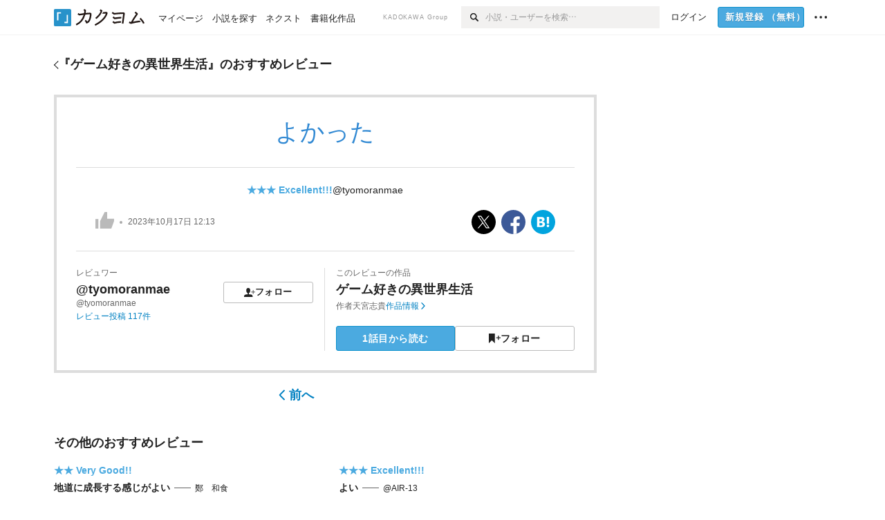

--- FILE ---
content_type: text/css
request_url: https://kakuyomu.jp/_next/static/css/a14ace2c078739d5.css
body_size: 5264
content:
.MediaGlobalHeaderSubNavigationView_violationReport__oYvRv{text-align:center}.MediaGlobalHeaderSubNavigationView_violationReport__oYvRv>a{padding:var(--margin-1s) 0;display:block}.NewBox_box__45ont{border:0}.NewBox_bg-blue__CT2pj{background:var(--background-blue)}.NewBox_bg-paleBlue__vKctX{background:var(--color-paleBlue)}.NewBox_bg-lightGray__sRBli{background:var(--background-lightGray)}.NewBox_bg-dullBeige__5i__3{background:var(--background-dullBeige)}.NewBox_bg-beige__Xk9pT{background:var(--background-beige)}.NewBox_bg-lightBeige__NfKhG{background:var(--background-lightBeige)}.NewBox_bg-gray__7amiM{background:var(--background-gray)}.NewBox_bg-darkGray__e3tqT{background:var(--background-darkGray)}.NewBox_bg-green__TD5Uu{background:var(--background-green)}.NewBox_bg-white__KxNIy{background:var(--background-white)}.NewBox_bg-yellow___Ur4q{background:var(--borderColor-yellow)}.NewBox_bg-red__ifob0{background:var(--background-red)}.NewBox_bg-paleRed__uv3AX{background:var(--color-paleRed)}.NewBox_bg-black__suHIm{background:var(--background-black)}.NewBox_height-touchTarget__DE92Q{height:var(--height-touchTarget)}.NewBox_maxHeight-touchTarget__2I5Te{max-height:var(--height-touchTarget)}.NewBox_minHeight-touchTarget__nJ_Kz{min-height:var(--height-touchTarget)}.NewBox_height-globalHeader__27u57{height:var(--height-globalHeader)}.NewBox_maxHeight-globalHeader__b4lEW{max-height:var(--height-globalHeader)}.NewBox_minHeight-globalHeader__ZlmAh{min-height:var(--height-globalHeader)}.NewBox_height-inherit__r2sQx{height:inherit}.NewBox_maxHeight-inherit__7Ja_U{max-height:inherit}.NewBox_minHeight-inherit__9ceZE{min-height:inherit}.NewBox_height-full__re_9A{height:100%}.NewBox_maxHeight-full__JAC4x{max-height:100%}.NewBox_minHeight-full__K_sFT{min-height:100%}.NewBox_padding-p-1s__Sj_2k{padding:var(--margin-1s)}.NewBox_padding-px-1s__P4wVW{padding-left:var(--margin-1s);padding-right:var(--margin-1s)}.NewBox_padding-py-1s__s_YRP{padding-top:var(--margin-1s);padding-bottom:var(--margin-1s)}.NewBox_padding-pt-1s__EIUIF{padding-top:var(--margin-1s)}.NewBox_padding-pr-1s__wrvxD{padding-right:var(--margin-1s)}.NewBox_padding-pb-1s__e65cu{padding-bottom:var(--margin-1s)}.NewBox_padding-pl-1s__I_gdz{padding-left:var(--margin-1s)}.NewBox_padding-p-2s__4dnzE{padding:var(--margin-2s)}.NewBox_padding-px-2s__LCPvr{padding-left:var(--margin-2s);padding-right:var(--margin-2s)}.NewBox_padding-py-2s__mgbHd{padding-top:var(--margin-2s);padding-bottom:var(--margin-2s)}.NewBox_padding-pt-2s__ahJd3{padding-top:var(--margin-2s)}.NewBox_padding-pr-2s__PuUYK{padding-right:var(--margin-2s)}.NewBox_padding-pb-2s__KQRQO{padding-bottom:var(--margin-2s)}.NewBox_padding-pl-2s__SxFM9{padding-left:var(--margin-2s)}.NewBox_padding-p-3s__Mr_V8{padding:var(--margin-3s)}.NewBox_padding-px-3s__fPr0v{padding-left:var(--margin-3s);padding-right:var(--margin-3s)}.NewBox_padding-py-3s__u8AM6{padding-top:var(--margin-3s);padding-bottom:var(--margin-3s)}.NewBox_padding-pt-3s__JHQCd{padding-top:var(--margin-3s)}.NewBox_padding-pr-3s__qBKbc{padding-right:var(--margin-3s)}.NewBox_padding-pb-3s__mycWk{padding-bottom:var(--margin-3s)}.NewBox_padding-pl-3s__uCCg2{padding-left:var(--margin-3s)}.NewBox_padding-p-4s___tzjc{padding:var(--margin-4s)}.NewBox_padding-px-4s__2aH6H{padding-left:var(--margin-4s);padding-right:var(--margin-4s)}.NewBox_padding-py-4s__M0muV{padding-top:var(--margin-4s);padding-bottom:var(--margin-4s)}.NewBox_padding-pt-4s__DpPZt{padding-top:var(--margin-4s)}.NewBox_padding-pr-4s__UZaUr{padding-right:var(--margin-4s)}.NewBox_padding-pb-4s__qRgUk{padding-bottom:var(--margin-4s)}.NewBox_padding-pl-4s__Prqr5{padding-left:var(--margin-4s)}.NewBox_padding-p-5s__p3b0z{padding:var(--margin-5s)}.NewBox_padding-px-5s__EIn1D{padding-left:var(--margin-5s);padding-right:var(--margin-5s)}.NewBox_padding-py-5s__Sukrt{padding-top:var(--margin-5s);padding-bottom:var(--margin-5s)}.NewBox_padding-pt-5s__OPr5P{padding-top:var(--margin-5s)}.NewBox_padding-pr-5s__mNYhL{padding-right:var(--margin-5s)}.NewBox_padding-pb-5s__VCqO5{padding-bottom:var(--margin-5s)}.NewBox_padding-pl-5s__wWx0S{padding-left:var(--margin-5s)}.NewBox_padding-p-m___7Tfu{padding:var(--margin-m)}.NewBox_padding-px-m__OQCYI{padding-left:var(--margin-m);padding-right:var(--margin-m)}.NewBox_padding-py-m__64_RO{padding-top:var(--margin-m);padding-bottom:var(--margin-m)}.NewBox_padding-pt-m__nO4MV{padding-top:var(--margin-m)}.NewBox_padding-pr-m__L_6AW{padding-right:var(--margin-m)}.NewBox_padding-pb-m__8mtGc{padding-bottom:var(--margin-m)}.NewBox_padding-pl-m__JAmlA{padding-left:var(--margin-m)}.NewBox_padding-p-1l__hRASU{padding:var(--margin-1l)}.NewBox_padding-px-1l__YPhrx{padding-left:var(--margin-1l);padding-right:var(--margin-1l)}.NewBox_padding-py-1l__Qj8C_{padding-top:var(--margin-1l);padding-bottom:var(--margin-1l)}.NewBox_padding-pt-1l__t3caR{padding-top:var(--margin-1l)}.NewBox_padding-pr-1l__VRz7s{padding-right:var(--margin-1l)}.NewBox_padding-pb-1l__D3tAi{padding-bottom:var(--margin-1l)}.NewBox_padding-pl-1l__SXYCn{padding-left:var(--margin-1l)}.NewBox_padding-p-2l__F9Mxt{padding:var(--margin-2l)}.NewBox_padding-px-2l__cBWQ8{padding-left:var(--margin-2l);padding-right:var(--margin-2l)}.NewBox_padding-py-2l__Og3_R{padding-top:var(--margin-2l);padding-bottom:var(--margin-2l)}.NewBox_padding-pt-2l__k25C7{padding-top:var(--margin-2l)}.NewBox_padding-pr-2l__yQZSP{padding-right:var(--margin-2l)}.NewBox_padding-pb-2l__9fihd{padding-bottom:var(--margin-2l)}.NewBox_padding-pl-2l__Ap6Cg{padding-left:var(--margin-2l)}.NewBox_padding-p-3l__blrN8{padding:var(--margin-3l)}.NewBox_padding-px-3l__A1Trc{padding-left:var(--margin-3l);padding-right:var(--margin-3l)}.NewBox_padding-py-3l__fp_Xk{padding-top:var(--margin-3l);padding-bottom:var(--margin-3l)}.NewBox_padding-pt-3l__ZYz9a{padding-top:var(--margin-3l)}.NewBox_padding-pr-3l__Hb4KS{padding-right:var(--margin-3l)}.NewBox_padding-pb-3l__iy3iw{padding-bottom:var(--margin-3l)}.NewBox_padding-pl-3l__bRhY6{padding-left:var(--margin-3l)}.NewBox_padding-p-4l__wdBJo{padding:var(--margin-4l)}.NewBox_padding-px-4l__Kx_xT{padding-left:var(--margin-4l);padding-right:var(--margin-4l)}.NewBox_padding-py-4l__Nt33b{padding-top:var(--margin-4l);padding-bottom:var(--margin-4l)}.NewBox_padding-pt-4l__dBHPL{padding-top:var(--margin-4l)}.NewBox_padding-pr-4l__1CHFE{padding-right:var(--margin-4l)}.NewBox_padding-pb-4l__qgebp{padding-bottom:var(--margin-4l)}.NewBox_padding-pl-4l__zCE41{padding-left:var(--margin-4l)}.NewBox_padding-p-5l__w1aNv{padding:var(--margin-5l)}.NewBox_padding-px-5l__f4sye{padding-left:var(--margin-5l);padding-right:var(--margin-5l)}.NewBox_padding-py-5l__wYDgz{padding-top:var(--margin-5l);padding-bottom:var(--margin-5l)}.NewBox_padding-pt-5l__ap0Eg{padding-top:var(--margin-5l)}.NewBox_padding-pr-5l__LhNwH{padding-right:var(--margin-5l)}.NewBox_padding-pb-5l__VQOuX{padding-bottom:var(--margin-5l)}.NewBox_padding-pl-5l__h8_NR{padding-left:var(--margin-5l)}.NewBox_padding-p-6l__WycXs{padding:var(--margin-6l)}.NewBox_padding-px-6l__vpM3w{padding-left:var(--margin-6l);padding-right:var(--margin-6l)}.NewBox_padding-py-6l__pK2Gx{padding-top:var(--margin-6l);padding-bottom:var(--margin-6l)}.NewBox_padding-pt-6l__sFZxy{padding-top:var(--margin-6l)}.NewBox_padding-pr-6l__QWKEF{padding-right:var(--margin-6l)}.NewBox_padding-pb-6l__8waHM{padding-bottom:var(--margin-6l)}.NewBox_padding-pl-6l__rc6Cv{padding-left:var(--margin-6l)}.NewBox_padding-p-7l__r4lfy{padding:var(--margin-7l)}.NewBox_padding-px-7l__QnioB{padding-left:var(--margin-7l);padding-right:var(--margin-7l)}.NewBox_padding-py-7l__wnr8_{padding-top:var(--margin-7l);padding-bottom:var(--margin-7l)}.NewBox_padding-pt-7l__Czm59{padding-top:var(--margin-7l)}.NewBox_padding-pr-7l__2FH99{padding-right:var(--margin-7l)}.NewBox_padding-pb-7l__WeU_U{padding-bottom:var(--margin-7l)}.NewBox_padding-pl-7l__pMnLc{padding-left:var(--margin-7l)}.NewBox_borderSize-bt-m__4nA6i{border-top-width:var(--border-m)}.NewBox_borderSize-br-m__oQ8VE{border-right-width:var(--border-m)}.NewBox_borderSize-bb-m__wEqyb{border-bottom-width:var(--border-m)}.NewBox_borderSize-bl-m__LsjO7{border-left-width:var(--border-m)}.NewBox_borderSize-bx-m__15kQh{border-right-width:var(--border-m);border-left-width:var(--border-m)}.NewBox_borderSize-by-m__yHlqY{border-top-width:var(--border-m);border-bottom-width:var(--border-m)}.NewBox_borderSize-b-m__monfl{border-width:var(--border-m)}.NewBox_borderSize-bt-1l__XBcFu{border-top-width:var(--border-1l)}.NewBox_borderSize-br-1l__pAakl{border-right-width:var(--border-1l)}.NewBox_borderSize-bb-1l__whR8x{border-bottom-width:var(--border-1l)}.NewBox_borderSize-bl-1l__XAVFZ{border-left-width:var(--border-1l)}.NewBox_borderSize-bx-1l__sUGJk{border-right-width:var(--border-1l);border-left-width:var(--border-1l)}.NewBox_borderSize-by-1l__jJIac{border-top-width:var(--border-1l);border-bottom-width:var(--border-1l)}.NewBox_borderSize-b-1l__SdKVk{border-width:var(--border-1l)}.NewBox_borderSize-bt-2l__CsxDL{border-top-width:var(--border-2l)}.NewBox_borderSize-br-2l__tYzjJ{border-right-width:var(--border-2l)}.NewBox_borderSize-bb-2l__BBQ5I{border-bottom-width:var(--border-2l)}.NewBox_borderSize-bl-2l__1QclJ{border-left-width:var(--border-2l)}.NewBox_borderSize-bx-2l__VxjNG{border-right-width:var(--border-2l);border-left-width:var(--border-2l)}.NewBox_borderSize-by-2l__V8V7t{border-top-width:var(--border-2l);border-bottom-width:var(--border-2l)}.NewBox_borderSize-b-2l__uRAVa{border-width:var(--border-2l)}.NewBox_borderStyle-solid__F7tjp{border-style:solid}.NewBox_borderStyle-dotted__BfND4{border-style:dotted}.NewBox_borderStyle-dashed__zOaW1{border-style:dashed}.NewBox_borderStyle-none__9pD_C{border-style:none}.NewBox_borderColor-black__sdSMi{border-color:var(--borderColor-black)}.NewBox_borderColor-darkGray__uFc4N{border-color:var(--borderColor-darkGray)}.NewBox_borderColor-mediumGray__e3u8x{border-color:var(--borderColor-mediumGray)}.NewBox_borderColor-lightGray__QKD_4{border-color:var(--borderColor-lightGray)}.NewBox_borderColor-softGray__EUckA{border-color:var(--borderColor-softGray)}.NewBox_borderColor-gray__Zi4lf{border-color:var(--borderColor-gray)}.NewBox_borderColor-defaultGray__NGE9f{border-color:var(--borderColor-default)}.NewBox_borderColor-paleGray__AdqDO{border-color:var(--borderColor-paleGray)}.NewBox_borderColor-beige__hg_I5{border-color:var(--borderColor-beige)}.NewBox_borderColor-lightBeige__BEdjs{border-color:var(--borderColor-lightBeige)}.NewBox_borderColor-transparent__wavM0{border-color:transparent}.NewBox_borderColor-rgba03__ghXm2{border-color:var(--rgba-black-03)}.NewBox_borderColor-blue__78wvD{border-color:var(--borderColor-blue)}.NewBox_borderColor-red__meOBF{border-color:var(--borderColor-red)}.NewBox_borderColor-yellow__8Sjom{border-color:var(--borderColor-yellow)}.NewBox_borderColor-green__b68W4{border-color:var(--borderColor-green)}.NewBox_borderRadius-1s__aGREq{border-radius:var(--borderRadius-1s)}.NewBox_borderRadius-m__Ey_ZV{border-radius:var(--borderRadius-m)}.NewBox_borderRadius-1l__DnrSc{border-radius:var(--borderRadius-1l)}.NewBox_borderRadius-2l__NdGNI{border-radius:var(--borderRadius-2l)}.NewBox_borderRadius-3l__KISSG{border-radius:var(--borderRadius-3l)}.NewBox_borderRadius-4l__L3Xge{border-radius:var(--borderRadius-4l)}.NewBox_borderRadius-roundedFull__srqTK{border-radius:var(--borderRadius-roundedFull)}.NewBox_borderRadius-roundedCorner__nNwrH{border-radius:var(--borderRadius-roundedCorner)}.NewBox_lineHeight-zero__vmsB4{line-height:0}.NewBox_lineHeight-label__JCoWj{line-height:var(--lineHeight-3s)}.NewBox_lineHeight-yuttari__uajK2{line-height:var(--lineHeight-1s)}.NewBox_centering__p8QzZ{margin-left:auto;margin-right:auto}.Gap_size-1s__S_EBk.Gap_direction-x__RsHk8>*+*{margin-left:var(--margin-1s)}.Gap_size-1s__S_EBk.Gap_direction-verticalX__WFqnE>*+*{margin-right:var(--margin-1s)}.Gap_size-1s__S_EBk.Gap_direction-y__Ee6Qv>*+*{margin-top:var(--margin-1s)}.Gap_size-2s__Tv9t0.Gap_direction-x__RsHk8>*+*{margin-left:var(--margin-2s)}.Gap_size-2s__Tv9t0.Gap_direction-verticalX__WFqnE>*+*{margin-right:var(--margin-2s)}.Gap_size-2s__Tv9t0.Gap_direction-y__Ee6Qv>*+*{margin-top:var(--margin-2s)}.Gap_size-3s__fjxCP.Gap_direction-x__RsHk8>*+*{margin-left:var(--margin-3s)}.Gap_size-3s__fjxCP.Gap_direction-verticalX__WFqnE>*+*{margin-right:var(--margin-3s)}.Gap_size-3s__fjxCP.Gap_direction-y__Ee6Qv>*+*{margin-top:var(--margin-3s)}.Gap_size-4s__F67Nf.Gap_direction-x__RsHk8>*+*{margin-left:var(--margin-4s)}.Gap_size-4s__F67Nf.Gap_direction-verticalX__WFqnE>*+*{margin-right:var(--margin-4s)}.Gap_size-4s__F67Nf.Gap_direction-y__Ee6Qv>*+*{margin-top:var(--margin-4s)}.Gap_size-5s__Zrs2X.Gap_direction-x__RsHk8>*+*{margin-left:var(--margin-5s)}.Gap_size-5s__Zrs2X.Gap_direction-verticalX__WFqnE>*+*{margin-right:var(--margin-5s)}.Gap_size-5s__Zrs2X.Gap_direction-y__Ee6Qv>*+*{margin-top:var(--margin-5s)}.Gap_size-m__thYv4.Gap_direction-x__RsHk8>*+*{margin-left:var(--margin-m)}.Gap_size-m__thYv4.Gap_direction-verticalX__WFqnE>*+*{margin-right:var(--margin-m)}.Gap_size-m__thYv4.Gap_direction-y__Ee6Qv>*+*{margin-top:var(--margin-m)}.Gap_size-1l__NwCwb.Gap_direction-x__RsHk8>*+*{margin-left:var(--margin-1l)}.Gap_size-1l__NwCwb.Gap_direction-verticalX__WFqnE>*+*{margin-right:var(--margin-1l)}.Gap_size-1l__NwCwb.Gap_direction-y__Ee6Qv>*+*{margin-top:var(--margin-1l)}.Gap_size-2l__HWqrr.Gap_direction-x__RsHk8>*+*{margin-left:var(--margin-2l)}.Gap_size-2l__HWqrr.Gap_direction-verticalX__WFqnE>*+*{margin-right:var(--margin-2l)}.Gap_size-2l__HWqrr.Gap_direction-y__Ee6Qv>*+*{margin-top:var(--margin-2l)}.Gap_size-3l__Y9LpM.Gap_direction-x__RsHk8>*+*{margin-left:var(--margin-3l)}.Gap_size-3l__Y9LpM.Gap_direction-verticalX__WFqnE>*+*{margin-right:var(--margin-3l)}.Gap_size-3l__Y9LpM.Gap_direction-y__Ee6Qv>*+*{margin-top:var(--margin-3l)}.Gap_size-4l___YwbP.Gap_direction-x__RsHk8>*+*{margin-left:var(--margin-4l)}.Gap_size-4l___YwbP.Gap_direction-verticalX__WFqnE>*+*{margin-right:var(--margin-4l)}.Gap_size-4l___YwbP.Gap_direction-y__Ee6Qv>*+*{margin-top:var(--margin-4l)}.Gap_size-5l__8zB7t.Gap_direction-x__RsHk8>*+*{margin-left:var(--margin-5l)}.Gap_size-5l__8zB7t.Gap_direction-verticalX__WFqnE>*+*{margin-right:var(--margin-5l)}.Gap_size-5l__8zB7t.Gap_direction-y__Ee6Qv>*+*{margin-top:var(--margin-5l)}.Gap_size-6l__0Kto_.Gap_direction-x__RsHk8>*+*{margin-left:var(--margin-6l)}.Gap_size-6l__0Kto_.Gap_direction-verticalX__WFqnE>*+*{margin-right:var(--margin-6l)}.Gap_size-6l__0Kto_.Gap_direction-y__Ee6Qv>*+*{margin-top:var(--margin-6l)}.Gap_size-7l__TyUOV.Gap_direction-x__RsHk8>*+*{margin-left:var(--margin-7l)}.Gap_size-7l__TyUOV.Gap_direction-verticalX__WFqnE>*+*{margin-right:var(--margin-7l)}.Gap_size-7l__TyUOV.Gap_direction-y__Ee6Qv>*+*{margin-top:var(--margin-7l)}.Meta_metaItemWrapper__JzV2P{display:flex;align-items:center}.Meta_metaItemWrapper__JzV2P.Meta_normal__u9LT4{font-weight:inherit}.Meta_metaItemWrapper__JzV2P.Meta_bold__otU1Q{font-weight:var(--fontWeight-bold)}.Meta_metaItem__8eZTP{display:flex;align-items:center;gap:var(--margin-4s)}.Meta_metaTruncatedItem__X_PoQ>a>span,.Meta_metaTruncatedItem__X_PoQ>span>span{vertical-align:bottom}.Meta_metaTruncatedItem__X_PoQ>a:focus-visible>span,.Meta_metaTruncatedItem__X_PoQ>span:focus-visible>span{text-decoration:underline}@media(hover){.Meta_metaTruncatedItem__X_PoQ>a:hover>span,.Meta_metaTruncatedItem__X_PoQ>span:hover>span{text-decoration:underline}}.Meta_meta__7tVPt{display:flex;flex-wrap:wrap}.Meta_meta__7tVPt.Meta_disc__uPSnA>.Meta_metaItemWrapper__JzV2P:not(:last-child):after{content:"";width:4px;height:4px;border-radius:50%;margin:0 var(--margin-2s)}.Meta_meta__7tVPt.Meta_slash__SwuH1>.Meta_metaItemWrapper__JzV2P:not(:last-child):after{content:"/";margin:0 var(--margin-2s);transform:translateY(.075em)}.Meta_meta__7tVPt.Meta_comma__6_IEm>.Meta_metaItemWrapper__JzV2P:not(:last-child):after{content:"、";margin:0 var(--margin-4s) 0 var(--margin-5s)}.Meta_meta__7tVPt.Meta_lightGray__mzmje.Meta_disc__uPSnA>.Meta_metaItemWrapper__JzV2P:not(:last-child):after{background:var(--color-lightGray)}.Meta_meta__7tVPt.Meta_lightGray__mzmje.Meta_comma__6_IEm>.Meta_metaItemWrapper__JzV2P:not(:last-child):after,.Meta_meta__7tVPt.Meta_lightGray__mzmje.Meta_slash__SwuH1>.Meta_metaItemWrapper__JzV2P:not(:last-child):after{color:var(--color-lightGray)}.Meta_meta__7tVPt.Meta_inherit__Hhml2.Meta_disc__uPSnA>.Meta_metaItemWrapper__JzV2P:not(:last-child):after{background:currentColor}.Meta_meta__7tVPt.Meta_inherit__Hhml2.Meta_comma__6_IEm>.Meta_metaItemWrapper__JzV2P:not(:last-child):after,.Meta_meta__7tVPt.Meta_inherit__Hhml2.Meta_slash__SwuH1>.Meta_metaItemWrapper__JzV2P:not(:last-child):after{color:inherit}.Meta_meta__7tVPt.Meta_translucent__mn_6c.Meta_disc__uPSnA>.Meta_metaItemWrapper__JzV2P:not(:last-child):after{background:currentColor;opacity:.3}.Meta_meta__7tVPt.Meta_translucent__mn_6c.Meta_comma__6_IEm>.Meta_metaItemWrapper__JzV2P:not(:last-child):after,.Meta_meta__7tVPt.Meta_translucent__mn_6c.Meta_slash__SwuH1>.Meta_metaItemWrapper__JzV2P:not(:last-child):after{color:inherit;opacity:.4}.Meta_meta__7tVPt.Meta_fontSizeSmall__PPGF7{font-size:var(--fontSize-1s)}.Meta_meta__7tVPt.Meta_fontSizeDefault__yFnHr{font-size:var(--fontSize-m)}.Meta_meta__7tVPt.Meta_lineHeightDefault__egpyq{line-height:var(--lineHeight-m)}.Meta_meta__7tVPt.Meta_lineHeightSmall__UdKXq{line-height:var(--lineHeight-1s)}.Meta_meta__7tVPt.Meta_lineHeightXsmall__66NnD{line-height:var(--lineHeight-2s)}.Meta_meta__7tVPt.Meta_vertical__Vn_5u.Meta_disc__uPSnA>.Meta_metaItemWrapper__JzV2P:not(:last-child):after{content:"";margin:var(--margin-2s) 0;transform:translateX(1px)}.GlobalHeaderGuestLink_guestLink___fXtl>a{display:flex;align-items:center;height:100%;padding:0 var(--margin-m)}.GlobalHeaderGuestLink_guestLink___fXtl>a:focus-visible{color:var(--color-darkBlue)}@media(hover){.GlobalHeaderGuestLink_guestLink___fXtl>a:hover{color:var(--color-darkBlue)}}#template-root.isCompact .GlobalHeaderGuestLink_guestLink___fXtl>a{display:block;height:var(--height-compact-globalHeaderLine1);line-height:var(--height-compact-globalHeaderLine1);font-size:var(--fontSize-2s);padding:0}@media(max-width:340px){#template-root.isCompact .GlobalHeaderGuestLink_guestLink___fXtl>a{font-size:var(--fontSize-3s)}}#template-root.isCompact .GlobalHeaderGuestLink_guestLink___fXtl+.GlobalHeaderGuestLink_guestLink___fXtl>a{padding:0 0 0 var(--margin-2s)}.SearchingConditionQueryItem_identifier__W7jJK{position:relative;color:var(--color-darkGray);margin-right:calc(1em - var(--margin-4s))}.SearchingConditionQueryItem_identifier__W7jJK:after{content:"：";display:inline-block;color:currentColor;position:absolute;top:0;right:-1em}@font-face{font-family:dcsymbols;src:url(/font/dcsymbols-regular.woff) format("woff"),url(/font/dcsymbols-regular.otf) format("opentype");unicode-range:u+2014,u+2015,u+2026}.CompactMediaGlobalHeader_compact__nmX0V{position:relative;top:0;left:0;width:100%;height:var(--height-compact-globalHeader);background:var(--background-white);z-index:var(--zIndex-5000);box-shadow:0 1px 0 var(--rgba-black-01)}.CompactMediaGlobalHeader_compact__nmX0V.CompactMediaGlobalHeader_fixed__QIOlo{position:fixed}.CompactMediaGlobalHeader_line1__AfCWH{height:var(--height-compact-globalHeaderLine1)}.CompactMediaGlobalHeader_line1__AfCWH .CompactMediaGlobalHeader_inner__SkQdG{display:flex;justify-content:space-between;gap:var(--margin-1s)}.CompactMediaGlobalHeader_line1__AfCWH .CompactMediaGlobalHeader_left___dL8A{display:flex;align-items:center;gap:var(--margin-1s);flex:1 1;min-width:0}.CompactMediaGlobalHeader_line1__AfCWH .CompactMediaGlobalHeader_line1Link__ueogP{display:flex;align-items:center;height:var(--height-compact-globalHeaderLine1);line-height:var(--height-compact-globalHeaderLine1)}.CompactMediaGlobalHeader_line1__AfCWH .CompactMediaGlobalHeader_logo__f39A8 .CompactMediaGlobalHeader_line1Link__ueogP{padding:0 0 0 var(--margin-1s)}.CompactMediaGlobalHeader_line1__AfCWH .CompactMediaGlobalHeader_logo__f39A8 .CompactMediaGlobalHeader_line1Link__ueogP>svg{vertical-align:middle}.CompactMediaGlobalHeader_line1__AfCWH .CompactMediaGlobalHeader_kadokawaGroup__HWmb3{font-size:8px;letter-spacing:.1em;color:var(--color-mediumGray);display:flex;align-items:center;line-height:1}.CompactMediaGlobalHeader_line1__AfCWH .CompactMediaGlobalHeader_right__n63fm{display:flex}.CompactMediaGlobalHeader_line1__AfCWH .CompactMediaGlobalHeader_search__FvcVO .CompactMediaGlobalHeader_line1Link__ueogP{padding:0 var(--margin-1s)}.CompactMediaGlobalHeader_line1__AfCWH .CompactMediaGlobalHeader_search__FvcVO .CompactMediaGlobalHeader_line1Link__ueogP>svg{vertical-align:middle}.CompactMediaGlobalHeader_line1__AfCWH .CompactMediaGlobalHeader_signupButton__UmMgM{margin:0 var(--margin-2s) 0 var(--margin-2s)}.CompactMediaGlobalHeader_line1__AfCWH .CompactMediaGlobalHeader_signupButtonAppearance__1_sNN{transition-property:"background, border-color, color";transition-duration:.1s;transition-timing-function:linear;display:inline-block;border:1px solid var(--borderColor-black);border-radius:var(--borderRadius-m);font-size:var(--fontSize-2s);line-height:1;text-rendering:optimizeLegibility;-webkit-font-smoothing:antialiased;-moz-osx-font-smoothing:grayscale;font-weight:var(--fontWeight-bold);letter-spacing:.5px;white-space:nowrap;-webkit-user-select:none;-moz-user-select:none;user-select:none;width:100%;text-align:center;height:auto;padding:var(--margin-4s);background:var(--background-blue);border-color:var(--borderColor-mediumBlue);color:var(--color-white);text-shadow:0 1px 0 var(--rgba-black-02);vertical-align:middle}@media(max-width:340px){.CompactMediaGlobalHeader_line1__AfCWH .CompactMediaGlobalHeader_signupButtonAppearance__1_sNN{font-size:var(--fontSize-3s)}}.CompactMediaGlobalHeader_line2__akCNl{height:var(--height-compact-globalHeaderLine2);border-top:1px solid var(--borderColor-default)}.CompactMediaGlobalHeader_line2Lists____Nhf{display:flex}.CompactMediaGlobalHeader_othersButton__CUWj3{width:20%;text-align:center;border-left:1px solid rgba(0,0,0,0)}.CompactMediaGlobalHeader_othersButton__CUWj3.CompactMediaGlobalHeader_open__Krqbw{background:var(--background-beige);border-left-color:var(--borderColor-default);box-shadow:1px 0 var(--borderColor-default),0 1px var(--background-beige)}.CompactMediaGlobalHeader_othersButton__CUWj3 svg{vertical-align:bottom}.CompactMediaGlobalHeader_othersButton__CUWj3 .CompactMediaGlobalHeader_title__HHF0S{display:block;font-size:var(--fontSize-3s);color:var(--color-darkGray)}.SearchHistoryPanelItem_searchHistoryPanelItem__fFaVt{position:relative}.SearchHistoryPanelItem_searchHistoryPanelItem__fFaVt+.SearchHistoryPanelItem_searchHistoryPanelItem__fFaVt .SearchHistoryPanelItem_itemInner__Dg7GC:before{content:"";display:block;position:absolute;top:0;right:0;width:calc(100% - var(--margin-m));border-top:1px solid var(--borderColor-default)}.SearchHistoryPanelItem_itemInner__Dg7GC{min-height:62px;padding:var(--margin-1s) 50px var(--margin-1s) var(--margin-m)}.SearchHistoryPanelItem_itemInner__Dg7GC:focus-visible{background:var(--background-paleBeige)}@media(hover){.SearchHistoryPanelItem_itemInner__Dg7GC:hover{background:var(--background-paleBeige)}}.SearchHistoryPanelItem_time__tuRSU{display:flex;align-items:center;font-size:var(--fontSize-1s);font-weight:var(--fontWeight-bold);line-height:var(--lineHeight-2s);margin:0 0 var(--margin-3s)}.SearchHistoryPanelItem_time__tuRSU .SearchHistoryPanelItem_iconHistory__NGhnj{font-size:16px;line-height:1;margin:0 var(--margin-4s) 0 0}.SearchHistoryPanelItem_deleteButton__pWN_e{position:absolute;top:0;right:var(--margin-m);padding:var(--margin-1s) 0 var(--margin-2s)}.Componens_searchHistoryPanel__41r9S{width:350px;background:var(--background-white);border:1px solid var(--rgba-black-03);box-shadow:0 1px 1px var(--rgba-black-01)}.Componens_emptyMessage__NIBQw{text-align:center;color:var(--color-mediumGray);margin:var(--margin-m) 0 0}.RegularGlobalHeaderSearchForm_searchForm__YyJBc{display:flex;align-items:center}.RegularGlobalHeaderSearchForm_searchForm__YyJBc .RegularGlobalHeaderSearchForm_form__kusGu{width:100%}.RegularGlobalHeaderSearchForm_searchForm__YyJBc .RegularGlobalHeaderSearchForm_form__kusGu:focus-visible .RegularGlobalHeaderSearchForm_input__QzUPB,.RegularGlobalHeaderSearchForm_searchForm__YyJBc .RegularGlobalHeaderSearchForm_form__kusGu:focus-visible .RegularGlobalHeaderSearchForm_submit___d3g0{background:var(--background-mediumBeige)}@media(hover){.RegularGlobalHeaderSearchForm_searchForm__YyJBc .RegularGlobalHeaderSearchForm_form__kusGu:hover .RegularGlobalHeaderSearchForm_input__QzUPB,.RegularGlobalHeaderSearchForm_searchForm__YyJBc .RegularGlobalHeaderSearchForm_form__kusGu:hover .RegularGlobalHeaderSearchForm_submit___d3g0{background:var(--background-mediumBeige)}}.RegularGlobalHeaderSearchForm_searchForm__YyJBc .RegularGlobalHeaderSearchForm_input__QzUPB,.RegularGlobalHeaderSearchForm_searchForm__YyJBc .RegularGlobalHeaderSearchForm_submit___d3g0{transition:background var(--transition);background:var(--background-beige)}.RegularGlobalHeaderSearchForm_searchForm__YyJBc .RegularGlobalHeaderSearchForm_input__QzUPB{float:right;width:calc(100% - 35px);height:32px;font-size:.85em;padding-left:0;box-sizing:border-box;border:2px solid rgba(0,0,0,0);border-left:none;border-radius:0}.RegularGlobalHeaderSearchForm_searchForm__YyJBc .RegularGlobalHeaderSearchForm_input__QzUPB::placeholder{color:var(--color-mediumGray)}.RegularGlobalHeaderSearchForm_searchForm__YyJBc .RegularGlobalHeaderSearchForm_input__QzUPB:focus{outline:none;border-top-color:var(--borderColor-blue)!important;border-right-color:var(--borderColor-blue)!important;border-bottom-color:var(--borderColor-blue)!important}.RegularGlobalHeaderSearchForm_searchForm__YyJBc .RegularGlobalHeaderSearchForm_input__QzUPB:focus+.RegularGlobalHeaderSearchForm_submit___d3g0{border-bottom-color:var(--borderColor-blue)!important;border-left-color:var(--borderColor-blue)!important;border-top-color:var(--borderColor-blue)!important}.RegularGlobalHeaderSearchForm_searchForm__YyJBc .RegularGlobalHeaderSearchForm_submit___d3g0{width:35px;height:32px;border:2px solid rgba(0,0,0,0);border-right:none}.RegularGlobalHeaderSearchForm_searchForm__YyJBc .RegularGlobalHeaderSearchForm_submit___d3g0:focus-visible{color:var(--color-darkBlue)}@media(hover){.RegularGlobalHeaderSearchForm_searchForm__YyJBc .RegularGlobalHeaderSearchForm_submit___d3g0:hover{color:var(--color-darkBlue)}}.RegularGlobalHeaderSearchForm_searchForm__YyJBc .RegularGlobalHeaderSearchForm_submit___d3g0 svg{width:12px;height:12px;transform:translateY(1px)}.RegularGlobalHeaderSearchForm_panel__AbU6d{position:absolute;outline:none}.RegularMediaGlobalHeader_signupButton__5cUj8{display:flex;align-items:center;margin:0 var(--margin-2s) 0 0}.RegularMediaGlobalHeader_signupButton__5cUj8>a{width:125px}.RegularMediaGlobalHeader_signupButtonLabel__BWzhx{letter-spacing:1px;display:inline-block;vertical-align:middle}.RegularMediaGlobalHeader_signupButtonLabel__BWzhx span{font-feature-settings:"palt";margin:0 0 0 var(--margin-4s)}.RegularMediaGlobalHeader_regularGlobalHeader__hFOw3{top:0;left:0;height:var(--height-globalHeader);width:100%;background:var(--background-white);z-index:var(--zIndex-5000);box-shadow:0 1px 0 var(--rgba-black-005)}.RegularMediaGlobalHeader_regularGlobalHeader__hFOw3.RegularMediaGlobalHeader_fixed__K9_Qv{position:fixed}.RegularMediaGlobalHeader_regularGlobalHeader__hFOw3 .RegularMediaGlobalHeader_inner__Yy7SH{display:flex;justify-content:space-between;min-width:1000px}.RegularMediaGlobalHeader_primary___yfx6{display:flex}.RegularMediaGlobalHeader_secondary__pTLT4{margin:0 0 0 var(--margin-5l);display:grid;grid-template-columns:auto 1fr auto;flex:1 1;min-width:0}.RegularMediaGlobalHeader_links__DudoA{display:flex;font-size:12.6px;margin-left:1em}.RegularMediaGlobalHeader_links__DudoA.RegularMediaGlobalHeader_isGuest__9pnlv{margin-left:0}.RegularMediaGlobalHeader_logo__vHZpg{margin:0 .5em 0 0}.RegularMediaGlobalHeader_logo__vHZpg>a{display:flex;align-items:center;height:var(--height-globalHeader)}.RegularMediaGlobalHeader_kadokawaGroup__p0ZLV{font-size:9px;letter-spacing:.1em;color:var(--color-mediumGray);margin:0 20px 0 0;display:flex;align-items:center;line-height:1}.DefaultTemplate_fixed__DLjCr.DefaultTemplate_isWeb__QRPlB{padding:var(--height-globalHeader) 0 0}.DefaultTemplate_fixed__DLjCr.DefaultTemplate_isWeb__QRPlB.DefaultTemplate_isCompact__vpOgn{padding:var(--height-compact-globalHeader) 0 0}.DefaultTemplate_fixedGlobalFooter___dZog{display:flex;flex-direction:column;min-height:100vh}
/*# sourceMappingURL=a14ace2c078739d5.css.map*/